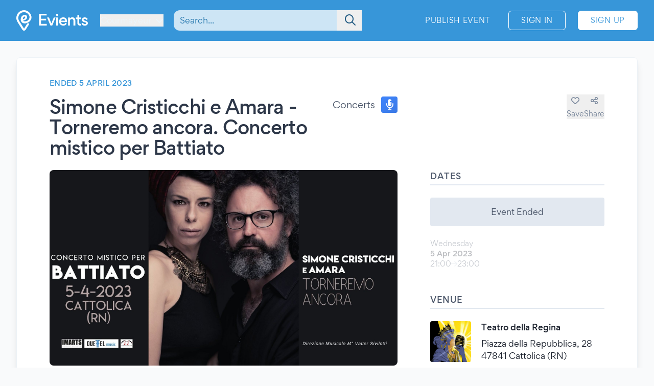

--- FILE ---
content_type: text/html; charset=UTF-8
request_url: https://www.evients.com/events/simone-cristicchi-e-amara-torneremo-ancora-concerto-mistico-per-battiato/935577e06ba2459a8165ea51350e226c?hl=en_GB
body_size: 7411
content:
<!DOCTYPE html>
<html lang="en-GB">
    <head>
        <meta charset="utf-8">

        <meta name="viewport" content="width=device-width, initial-scale=1">
        <meta name="csrf-token" content="fn0lQv2U1aMyoaclTGdJcoVcwr8HxKrIPBKCLsXd">
        <meta name="apple-itunes-app" content="app-id=1481958191">
        <meta name="theme-color" content="#3796D9">
        <link rel="manifest" href="https://www.evients.com/manifest.webmanifest">

        

        
        <script src="https://js.stripe.com/basil/stripe.js"></script>

        <link rel="preload" as="style" href="https://www.evients.com/build/assets/CK0Qzegy.css" /><link rel="stylesheet" href="https://www.evients.com/build/assets/CK0Qzegy.css" data-navigate-track="reload" />
                    <title>Simone Cristicchi e Amara - Torneremo an... - 5 Apr 2023 - Cattolica (RN) | Evients</title>
        
                    <meta name="description" content="Event details for &quot;Simone Cristicchi e Amara - Torneremo ancora. Concerto mistico per Battiato&quot; in Cattolica at Teatro della Regina on 5 April 2023">
                            <meta name="coords" content="45.791667,6.973333">
        
        <link rel="preload" as="style" href="https://www.evients.com/build/assets/CK0Qzegy.css" /><link rel="modulepreload" href="https://www.evients.com/build/assets/BjyFm4Ph.js" /><link rel="modulepreload" href="https://www.evients.com/build/assets/BSfGWJr3.js" /><link rel="modulepreload" href="https://www.evients.com/build/assets/B9TgulWm.js" /><link rel="modulepreload" href="https://www.evients.com/build/assets/KgrAt-W-.js" /><link rel="stylesheet" href="https://www.evients.com/build/assets/CK0Qzegy.css" data-navigate-track="reload" /><script type="module" src="https://www.evients.com/build/assets/BjyFm4Ph.js" data-navigate-track="reload"></script>
            <link rel="canonical" href="https://www.evients.com/events/simone-cristicchi-e-amara-torneremo-ancora-concerto-mistico-per-battiato/935577e06ba2459a8165ea51350e226c" />
    <meta name="keywords" content="Simone Cristicchi e Amara - Torneremo ancora. Concerto mistico per Battiato, Teatro della Regina, Cattolica, Concerts, Event" />
    <meta property="og:site_name" content="Evients" />
    <meta property="og:title" content="Simone Cristicchi e Amara - Torneremo ancora. Concerto mistico per Battiato" />
    <meta property="og:description" content="Event details for &quot;Simone Cristicchi e Amara - Torneremo ancora. Concerto mistico per Battiato&quot; in Cattolica at Teatro della Regina on 5 April 2023" />
    <meta property="og:type" content="events.event" />
    <meta property="og:url" content="https://www.evients.com/events/simone-cristicchi-e-amara-torneremo-ancora-concerto-mistico-per-battiato/935577e06ba2459a8165ea51350e226c" />
    <meta property="og:image" content="https://img.evients.com/images/f1920x1080/3b/3d/1f/65/3b3d1f65a6d342e88c9fd9197f0e0ee8.jpg" />

        <script>
    window.localizedDateFormats = {
                    100: 'DD/MM/YY',
                    200: 'DD/MM/YYYY',
                    300: 'ddd, D MMM',
                    400: 'D MMM YYYY',
                    500: 'D MMMM YYYY',
                    600: 'ddd, D MMM YYYY',
                    700: 'ddd, D MMMM YYYY',
                    800: 'dddd, D MMM YYYY',
                    900: 'dddd, D MMMM YYYY',
                time: 'HH:mm',
    };
</script>
    </head>
    <body class="font-sans antialiased text-gray-700 bg-white lg:bg-gray-50">

        <div
            id="app"
            class="flex flex-col justify-between min-h-screen"
        >

            
            
    <div class="min-h-screen-90">
        <div class="h-16 lg:h-0"></div>

<header class="fixed left-0 top-0 right-0 lg:relative z-30 text-white bg-brand-500">
    <div class="w-full max-w-screen-2xl mx-auto flex items-center flex-initial h-16 lg:px-8 lg:py-4 sm:py-0 lg:h-20">
        <div class="flex items-center flex-1 lg:flex-initial">
            <a href="https://www.evients.com" class="flex-none w-12 lg:w-auto">
                <img src="https://www.evients.com/img/icon-white.svg" width="48" height="32" alt="Evients" class="px-3 lg:hidden">
                <img src="https://www.evients.com/img/logo-white.svg" width="140" height="40" alt="Evients" class="hidden lg:inline">
            </a>

            <div class="ml-2 sm:pr-0 lg:ml-6">
                <dropdown-menu
                    class="w-full text-brand-100 hover:text-white focus:text-white transition sm:w-auto"
                    origin="origin-top-left"
                    button-class="relative flex items-center w-full focus:outline-none sm:w-auto"
                    tsid-prefix="city-menu"
                    prevent-close-on-click-inside
                >
                    <template #button>
                        <span class="mr-2 text-xs sm:text-base lg:text-sm xl:text-base" tsid="city-menu">
                            Courmayeur
                        </span>
                        <i class="fa-solid fa-chevron-down"></i>
                    </template>
                    <template #menu>
                        <location-picker></location-picker>
                    </template>
                </dropdown-menu>
            </div>
        </div>

        <toggle-visibility-button always-show-on-screen-lg>
            <template #button="slotProps">
                <a href="#"
                   @click.prevent="slotProps.showContent"
                   class="px-3 text-2xl text-brand-100 lg:hidden"
                >
                    <i class="fa-regular fa-magnifying-glass"></i>
                </a>
            </template>

            <template #content="slotProps">
                <form method="get"
                      action="https://www.evients.com/search"
                      class="absolute top-0 left-0 right-0 z-40 flex items-center h-16 ml-3 lg:static lg:h-auto lg:w-56 xl:w-96 bg-brand-500 lg:bg-transparent"
                >
                    
                    <div class="relative flex-1 mx-2 text-brand-800">
                        <div>
                            <global-search-auto-complete :input-initial-value='null'></global-search-auto-complete>
                        </div>

                        <div class="absolute inset-y-0 right-0 z-40 flex items-center pl-3">
                            <button type="submit" class="py-2 pl-4 pr-3 text-brand-700 focus:outline-none focus:text-brand-400" tsid="search" aria-label="Search">
                                <i class="fa-regular fa-lg fa-magnifying-glass"></i>
                            </button>
                        </div>
                    </div>

                    <a href="#"
                       @click.prevent="slotProps.hideContent"
                       class="px-4 lg:hidden"
                    >
                        <i class="fa-light fa-lg fa-xmark"></i>
                    </a>
                </form>
            </template>
        </toggle-visibility-button>

        <div class="flex items-center justify-end lg:flex-1 text-brand-100"
        >
                            <a href="https://www.evients.com/publish"
                   class="hidden px-3 py-2 text-xs tracking-wider text-white uppercase transition rounded-md lg:block hover:bg-white hover:bg-opacity-20 active:scale-95 xl:text-sm lg:mr-6">
                    Publish Event                </a>
                <a href="https://www.evients.com/login"
                   class="px-2 py-2 ml-2 mr-2 text-xs tracking-wider text-white uppercase transition border border-white rounded-md hover:bg-white hover:text-brand-500 active:scale-95 xl:text-sm lg:px-6 lg:ml-0 lg:mr-6">
                    Sign In                </a>
                <a href="https://www.evients.com/register"
                   class="hidden px-2 py-2 mr-2 text-xs tracking-wider uppercase transition bg-white border border-white rounded-md sm:block text-brand-500 hover:shadow-lg active:scale-95 xl:text-sm lg:px-6 lg:mr-0">
                    Sign Up                </a>
                    </div>

    </div>
</header>

        <main class="p-4 mx-auto w-full max-w-screen-2xl lg:p-8">
            
    
    <article class="mx-auto bg-white lg:border lg:rounded-lg lg:border-gray-200 lg:shadow-lg lg:px-16 lg:py-10">
        
        <div class="flex flex-col lg:flex-row lg:items-start lg:justify-between lg:mb-4">
            <div class="order-2 lg:order-1 lg:w-2/3 lg:mr-16">
                                    <div class="hidden headline lg:flex">
                        Ended 5 April 2023
                                            </div>
                
                <div class="flex flex-col justify-between mt-2 lg:flex-row lg:mt-4">
                    <h1 class="text-2xl font-medium leading-snug tracking-tight text-gray-800 md:text-3xl lg:text-4xl">
                        Simone Cristicchi e Amara - Torneremo ancora. Concerto mistico per Battiato
                                            </h1>

                    <div class="items-center justify-between hidden h-8 mb-2 lg:flex lg:ml-8 lg:mb-0">
                        <div class="flex">
                            <span class="self-center mr-3 lg:text-lg">
                                Concerts
                            </span>
                            <category-icon color="#3f83f8" icon="microphone-lines">
                            </category-icon>
                        </div>
                    </div>
                </div>
            </div>

            <div class="flex items-center justify-between lg:justify-end order-1 lg:order-2 lg:w-1/3 lg:mt-8">
                <div class="flex flex-1 lg:hidden">
                    <span class="self-center order-2 mr-3 lg:order-1 lg:text-lg">
                        Concerts
                    </span>
                    <category-icon
                            color="#3f83f8" icon="microphone-lines"
                            class="order-1 mr-3 lg:order-2 lg:mr-0"
                    ></category-icon>
                </div>

                <div class="flex gap-6">
                                            <save-event-button class="flex-1" fake></save-event-button>
                    
                    <share-page message="Hey,%20take%20a%20look%20at%20this%20event%20on%20Evients!" url="https://www.evients.com/events/simone-cristicchi-e-amara-torneremo-ancora-concerto-mistico-per-battiato/935577e06ba2459a8165ea51350e226c" qr-url="https://www.evients.com/qr-codes/events/935577e06ba2459a8165ea51350e226c.png"></share-page>

                    
                </div>
            </div>
        </div>

        <div class="flex flex-col mt-4 lg:flex-row lg:mt-6">
            <div class="lg:w-2/3 lg:mr-16">
                <img src="https://img.evients.com/images/f1920x1080/3b/3d/1f/65/3b3d1f65a6d342e88c9fd9197f0e0ee8.jpg" srcset="https://img.evients.com/images/f240x135/3b/3d/1f/65/3b3d1f65a6d342e88c9fd9197f0e0ee8.jpg 240w, https://img.evients.com/images/f480x270/3b/3d/1f/65/3b3d1f65a6d342e88c9fd9197f0e0ee8.jpg 480w, https://img.evients.com/images/f960x540/3b/3d/1f/65/3b3d1f65a6d342e88c9fd9197f0e0ee8.jpg 960w, https://img.evients.com/images/f1920x1080/3b/3d/1f/65/3b3d1f65a6d342e88c9fd9197f0e0ee8.jpg 1920w"
                    alt="Simone Cristicchi e Amara - Torneremo ancora. Concerto mistico per Battiato" width="16" height="9" class="w-full mb-8 rounded-lg lg:mb-4">

                <div class="hidden leading-relaxed lg:block prose">
                    <p class="mb-5">Simone Cristicchi e Amara, insieme sul palco, in un ideale passaggio di testimone, affrontano con grazia e rispetto il repertorio mistico di Battiato, facendosi portatori dei messaggi spirituali che hanno reso immortale la sua opera.<br>
---<br>
ℹ Mercoled&igrave; 05/04/23 h. 21:00<br>
Cattolica (Rn) EMILIA ROMAGNA<br>
c/o Teatro della Regina Piazza della Repubblica 28/29<br>
BIGLIETTI 🎟 Vivaticket <a href="https://bit.ly/3Flf30P" class="text-brand-500 hover:text-brand-300" target="_blank" rel="ugc nofollow noopener">https://bit.ly/3Flf30P</a></p><p class="mb-5">---<br>
Con:<br>
Simone Cristicchi &amp; Amara<br>
Valter Sivilotti, pianoforte, arrangiamenti e direzione musicale<br>
Isolisti della Accademia Naonis di Pordenone:<br>
Lucia Clonfero, violino<br>
Igor Dario, viola<br>
Alan Dario, violoncello<br>
U.T. Gandhi, percussioni<br>
Franca Drioli, soprano<br>
Pochi sono quegli artisti che con le loro opere riescono a &ldquo;cucire&rdquo; terra e cielo, raggiungendo la rara armonia capace di risvegliare e accarezzare l&rsquo;anima.<br>
Franco Battiato, pellegrino dell&rsquo;Assoluto e rivoluzionario della musica, ha lasciato un&rsquo;eredit&agrave; preziosa in cui alla forma/canzone si sposa alchemicamente una profonda tensione spirituale: dalla preghiera universale &ldquo;L&rsquo;ombra della Luce&rdquo; alla struggente &ldquo;La cura&rdquo;; da &ldquo;E ti vengo a cercare&rdquo; fino all&rsquo;ultimo brano inciso &ldquo;Torneremo ancora&rdquo;, che d&agrave; il titolo al concerto.<br>
Ad alternare l&rsquo;esecuzione dei brani - nella nuovissima veste arrangiata dal Maestro Valter Sivilotti - faranno da guida alcune letture tratte dai maestri che hanno influenzato il pensiero di Battiato: Rumi, Gurdjieff, Ramana Maharshi, Willigis Jager e il teologo Guidalberto Bormolini.<br>
Il concerto mistico &ldquo;Torneremo ancora&rdquo;, lontano da una sterile celebrazione, vuole essere liturgia musicale sulle tracce dell&rsquo;insondabile mistero dell&rsquo;Essere davanti al Divino. Un viaggio musicale che &egrave; ricerca dell&rsquo;essenza nella confusione della modernit&agrave;, e &ldquo;rapimento mistico e sensuale&rdquo; tanto necessario in questo tempo in cui viviamo.<br>
------------<br>
Teatro della Regina<br>
👉 <a href="https://www.facebook.com/teatrodellaregina/" class="text-brand-500 hover:text-brand-300" target="_blank" rel="ugc nofollow noopener">https://www.facebook.com/...m/teatrodellaregina/</a><br>
👍 <a href="https://www.instagram.com/teatrodellaregina/" class="text-brand-500 hover:text-brand-300" target="_blank" rel="ugc nofollow noopener">https://www.instagram.com/...m/teatrodellaregina/</a><br>
🌐 <a href="https://teatrodellaregina.it/" class="text-brand-500 hover:text-brand-300" target="_blank" rel="ugc nofollow noopener">https://teatrodellaregina.it/</a></p><p class="mb-5">Una produzione IMARTS International Music And Arts<br>
👉 <a href="https://www.facebook.com/InternationalMusicAndArts" class="text-brand-500 hover:text-brand-300" target="_blank" rel="ugc nofollow noopener">https://www.facebook.com/...nationalMusicAndArts</a><br>
👍 <a href="https://www.instagram.com/international_music_and_arts/" class="text-brand-500 hover:text-brand-300" target="_blank" rel="ugc nofollow noopener">https://www.instagram.com/...onal_music_and_arts/</a><br>
🌐 <a href="https://internationalmusic.it/" class="text-brand-500 hover:text-brand-300" target="_blank" rel="ugc nofollow noopener">https://internationalmusic.it/</a></p>
                </div>
            </div>
            <div class="flex flex-col lg:w-1/3">

                
                <div class="mb-8">
                    <h2 class="pb-1 mb-3 font-medium tracking-wide uppercase border-b-2 border-gray-300">Dates</h2>
                                                                        <div class="rounded bg-gray-300 my-6 text-center p-4">Event Ended</div>
                                                                                                                                                                        <div class="flex items-center justify-between my-4 text-gray-900 opacity-30">
    <div class="flex flex-col">
                <span class="text-sm text-gray-700">Wednesday</span>
        <span class="text-sm font-medium">5 Apr 2023</span>

        <span class="flex gap-2 text-sm text-gray-700">
            <span>21:00</span>

                            <i class="text-sm text-gray-400 fa-regular fa-arrow-right"></i>
                <span>23:00</span>
                    </span>
         

    </div>

    </div>
                                                                                                                                                    </div>

                 
                <div class="mb-12">

                    <h2 class="pb-1 mb-6 font-medium tracking-wide uppercase border-b-2 border-gray-300">Venue</h2>

                                            <a href="https://www.evients.com/venues/teatro-della-regina/23fede514d6442a8b4e35823973704a0" class="block mt-6 ">
        <div class="flex items-center my-4 text-gray-900 venue-card">
            <img
                src="https://img.evients.com/images/f480x480/c4/1d/c7/41/c41dc741ed3a4bc39ccb7ea21e75cbe0.jpg"
                class="w-20 h-20 mr-5 rounded"
                alt="Teatro della Regina"
            >
            <address class="flex flex-col justify-between not-italic">
                <h2 class="mb-2 font-medium">Teatro della Regina</h2>
                <span>Piazza della Repubblica, 28<br />
47841 Cattolica (RN)</span>
            </address>
        </div>
    </a>

                        <div class="mt-6 hidden w-full overflow-hidden border rounded lg:block">
                            <iframe
                                src="https://www.google.com/maps/embed/v1/place?zoom=17&q=43.961754%2C12.748861&key=AIzaSyCkuRTAFVOnz_UIX8km3VIjy47XmC3EkaE"
                                class="w-full h-64" allowfullscreen
                            ></iframe>
                        </div>
                                    </div>
                 

                                    <div class="mb-12">
                        <h2 class="pb-1 mb-1 font-medium tracking-wide uppercase border-b-2 border-gray-300">With</h2>
                        <div class="flex flex-wrap">
                                                            <div class="w-32 px-2 mt-6 xl:w-1/3">
                                    <profile-card :profile='{"image_sizes":[{"width":120,"height":120,"uri":"https:\/\/img.evients.com\/images\/f120x120\/e6\/f0\/36\/e4\/e6f036e41780464a8e479eb6dda04bae.jpg"},{"width":240,"height":240,"uri":"https:\/\/img.evients.com\/images\/f240x240\/e6\/f0\/36\/e4\/e6f036e41780464a8e479eb6dda04bae.jpg"},{"width":480,"height":480,"uri":"https:\/\/img.evients.com\/images\/f480x480\/e6\/f0\/36\/e4\/e6f036e41780464a8e479eb6dda04bae.jpg"},{"width":960,"height":960,"uri":"https:\/\/img.evients.com\/images\/f960x960\/e6\/f0\/36\/e4\/e6f036e41780464a8e479eb6dda04bae.jpg"}],"name":"Simone Cristicchi","slug":"simone-cristicchi","uuid":"315dd73b07714f6c8dc5298174ccf8b3"}'></profile-card>
                                </div>
                                                            <div class="w-32 px-2 mt-6 xl:w-1/3">
                                    <profile-card :profile='{"image_sizes":[{"width":120,"height":120,"uri":"https:\/\/img.evients.com\/images\/f120x120\/40\/6c\/1b\/17\/406c1b17cc30414f8386a70ae5c2d005.jpg"},{"width":240,"height":240,"uri":"https:\/\/img.evients.com\/images\/f240x240\/40\/6c\/1b\/17\/406c1b17cc30414f8386a70ae5c2d005.jpg"},{"width":480,"height":480,"uri":"https:\/\/img.evients.com\/images\/f480x480\/40\/6c\/1b\/17\/406c1b17cc30414f8386a70ae5c2d005.jpg"},{"width":960,"height":960,"uri":"https:\/\/img.evients.com\/images\/f960x960\/40\/6c\/1b\/17\/406c1b17cc30414f8386a70ae5c2d005.jpg"}],"name":"Amara","slug":"amara","uuid":"73c4e30c1a8848ac9f18072f9bde157e"}'></profile-card>
                                </div>
                                                    </div>
                    </div>
                
                
                
                
                                    <div class="lg:hidden">
                        <h2 class="pb-1 mb-1 font-medium tracking-wide uppercase border-b-2 border-gray-300">
                            Description                        </h2>
                        <div class="my-4 leading-relaxed">
                            <p class="mb-5">Simone Cristicchi e Amara, insieme sul palco, in un ideale passaggio di testimone, affrontano con grazia e rispetto il repertorio mistico di Battiato, facendosi portatori dei messaggi spirituali che hanno reso immortale la sua opera.<br>
---<br>
ℹ Mercoled&igrave; 05/04/23 h. 21:00<br>
Cattolica (Rn) EMILIA ROMAGNA<br>
c/o Teatro della Regina Piazza della Repubblica 28/29<br>
BIGLIETTI 🎟 Vivaticket <a href="https://bit.ly/3Flf30P" class="text-brand-500 hover:text-brand-300" target="_blank" rel="ugc nofollow noopener">https://bit.ly/3Flf30P</a></p><p class="mb-5">---<br>
Con:<br>
Simone Cristicchi &amp; Amara<br>
Valter Sivilotti, pianoforte, arrangiamenti e direzione musicale<br>
Isolisti della Accademia Naonis di Pordenone:<br>
Lucia Clonfero, violino<br>
Igor Dario, viola<br>
Alan Dario, violoncello<br>
U.T. Gandhi, percussioni<br>
Franca Drioli, soprano<br>
Pochi sono quegli artisti che con le loro opere riescono a &ldquo;cucire&rdquo; terra e cielo, raggiungendo la rara armonia capace di risvegliare e accarezzare l&rsquo;anima.<br>
Franco Battiato, pellegrino dell&rsquo;Assoluto e rivoluzionario della musica, ha lasciato un&rsquo;eredit&agrave; preziosa in cui alla forma/canzone si sposa alchemicamente una profonda tensione spirituale: dalla preghiera universale &ldquo;L&rsquo;ombra della Luce&rdquo; alla struggente &ldquo;La cura&rdquo;; da &ldquo;E ti vengo a cercare&rdquo; fino all&rsquo;ultimo brano inciso &ldquo;Torneremo ancora&rdquo;, che d&agrave; il titolo al concerto.<br>
Ad alternare l&rsquo;esecuzione dei brani - nella nuovissima veste arrangiata dal Maestro Valter Sivilotti - faranno da guida alcune letture tratte dai maestri che hanno influenzato il pensiero di Battiato: Rumi, Gurdjieff, Ramana Maharshi, Willigis Jager e il teologo Guidalberto Bormolini.<br>
Il concerto mistico &ldquo;Torneremo ancora&rdquo;, lontano da una sterile celebrazione, vuole essere liturgia musicale sulle tracce dell&rsquo;insondabile mistero dell&rsquo;Essere davanti al Divino. Un viaggio musicale che &egrave; ricerca dell&rsquo;essenza nella confusione della modernit&agrave;, e &ldquo;rapimento mistico e sensuale&rdquo; tanto necessario in questo tempo in cui viviamo.<br>
------------<br>
Teatro della Regina<br>
👉 <a href="https://www.facebook.com/teatrodellaregina/" class="text-brand-500 hover:text-brand-300" target="_blank" rel="ugc nofollow noopener">https://www.facebook.com/...m/teatrodellaregina/</a><br>
👍 <a href="https://www.instagram.com/teatrodellaregina/" class="text-brand-500 hover:text-brand-300" target="_blank" rel="ugc nofollow noopener">https://www.instagram.com/...m/teatrodellaregina/</a><br>
🌐 <a href="https://teatrodellaregina.it/" class="text-brand-500 hover:text-brand-300" target="_blank" rel="ugc nofollow noopener">https://teatrodellaregina.it/</a></p><p class="mb-5">Una produzione IMARTS International Music And Arts<br>
👉 <a href="https://www.facebook.com/InternationalMusicAndArts" class="text-brand-500 hover:text-brand-300" target="_blank" rel="ugc nofollow noopener">https://www.facebook.com/...nationalMusicAndArts</a><br>
👍 <a href="https://www.instagram.com/international_music_and_arts/" class="text-brand-500 hover:text-brand-300" target="_blank" rel="ugc nofollow noopener">https://www.instagram.com/...onal_music_and_arts/</a><br>
🌐 <a href="https://internationalmusic.it/" class="text-brand-500 hover:text-brand-300" target="_blank" rel="ugc nofollow noopener">https://internationalmusic.it/</a></p>
                        </div>
                    </div>
                
                
            </div>
        </div>

    </article>

    <script type="application/ld+json">{"@context":"https:\/\/schema.org","@type":"MusicEvent","name":"Simone Cristicchi e Amara - Torneremo ancora. Concerto mistico per Battiato","startDate":"2023-04-05","endDate":"2023-04-05","eventAttendanceMode":"https:\/\/schema.org\/OfflineEventAttendanceMode","eventStatus":"https:\/\/schema.org\/EventScheduled","location":{"@type":"Place","name":"Teatro della Regina","address":{"@type":"PostalAddress","streetAddress":"Piazza della Repubblica, 28","addressLocality":"Cattolica","postalCode":"47841","addressRegion":"Emilia-Romagna","addressCountry":"IT"}},"image":["https:\/\/img.evients.com\/images\/f1920x1080\/3b\/3d\/1f\/65\/3b3d1f65a6d342e88c9fd9197f0e0ee8.jpg"],"description":"Simone Cristicchi e Amara, insieme sul palco, in un ideale passaggio di testimone, affrontano con grazia e rispetto il repertorio mistico di Battiato, facendosi portatori dei messaggi spirituali che hanno reso immortale la sua opera.\n---\n\u2139 Mercoled\u00ec...","performer":[{"@type":"PerformingGroup","name":"Simone Cristicchi","url":"https:\/\/www.evients.com\/profiles\/simone-cristicchi\/315dd73b07714f6c8dc5298174ccf8b3"},{"@type":"PerformingGroup","name":"Amara","url":"https:\/\/www.evients.com\/profiles\/amara\/73c4e30c1a8848ac9f18072f9bde157e"}]}</script>

        </main>
    </div>

        <footer class="leading-loose bg-brand-500 text-brand-200">

    <a href="https://www.evients.com/bt"><img src="https://www.evients.com/img/pixel.gif" alt=""></a>

    <div class="px-8 w-full max-w-screen-2xl mx-auto">
        
        <div
            class="flex flex-col py-6 space-y-8 text-center border-b-2 md:flex-row md:space-y-0 md:py-10 md:text-left border-brand-400">
            <section class="flex-1 order-3 hidden lg:block md:order-1">
                <h2 class="font-medium text-brand-100 uppercase">Cities</h2>
                <ul>
                    <li>
                        <a href="https://www.evients.com/cities/italy/roma"
                            class="hover:text-white focus:text-white">
                            Events in Roma
                        </a>
                    </li>
                    <li>
                        <a href="https://www.evients.com/cities/italy/milano"
                            class="hover:text-white focus:text-white">
                            Events in Milano
                        </a>
                    </li>
                    <li>
                        <a href="https://www.evients.com/cities/italy/torino"
                            class="hover:text-white focus:text-white">
                            Events in Torino
                        </a>
                    </li>
                    <li>
                        <a href="https://www.evients.com/cities/italy/bologna"
                            class="hover:text-white focus:text-white">
                            Events in Bologna
                        </a>
                    </li>
                    <li>
                        <a href="https://www.evients.com/cities/italy/firenze"
                            class="hover:text-white focus:text-white">
                            Events in Firenze
                        </a>
                    </li>
                    <li>
                        <a href="https://www.evients.com/cities/italy/verona"
                            class="hover:text-white focus:text-white">
                            Events in Verona
                        </a>
                    </li>
                </ul>
            </section>

            <section class="flex-1 order-5 md:order-3">
                <h2 class="font-medium text-brand-100 uppercase">For Organizers</h2>
                <ul>
                    <li>
                        <a href="https://www.evients.com/biglietteria-automatizzata"
                            class="hover:text-white focus:text-white">Automated Ticketing</a>
                    </li>
                    <li>
                        <a href="https://www.evients.com/publish"
                            class="hover:text-white focus:text-white">Promote your Events</a>
                    </li>
                </ul>

                <h2 class="mt-6 font-medium text-brand-100 uppercase">Resources</h2>
                <ul>
                    <li>
                        <a
                                                          href="https://www.evients.com/contact-us?event_uuid=935577e06ba2459a8165ea51350e226c"
                                                      class="hover:text-white focus:text-white">Contact Us</a>
                    </li>
                    <li>
                        <a href="https://www.evients.com/help"
                            class="hover:text-white focus:text-white">Help</a>
                    </li>
                    <li>
                        <a href="https://www.evients.com/newsroom"
                            class="hover:text-white focus:text-white">Newsroom</a>
                    </li>
                    <li>
                        <a href="https://www.evients.com/newsroom/media-assets"
                            class="hover:text-white focus:text-white">Media Assets</a>
                    </li>
                    <li>
                        <a href="https://status.evients.com"
                            class="hover:text-white focus:text-white">Service Status</a>
                    </li>
                </ul>
            </section>

            <section class="flex-1 order-1 md:order-4">
                <h2 class="font-medium text-brand-100 uppercase">Language</h2>
                <dropdown-menu container-class="flex flex-shrink items-center justify-center md:justify-start"
                    button-class="flex items-center justify-center md:justify-start" origin="origin-top left-0 right-0"
                    tsid-prefix="language-menu">
                    <template #button>
                        <span class="hover:text-white focus:text-white">
                            <i class="mr-3 fa-light fa-earth-europe fa-lg"></i>
                            English (GB)
                            <i class="ml-3 fa-regular fa-chevron-down"></i>
                        </span>
                    </template>

                    <template #menu>
                        <form action="https://www.evients.com/language" method="POST">
                            <input type="hidden" name="_token" value="fn0lQv2U1aMyoaclTGdJcoVcwr8HxKrIPBKCLsXd" autocomplete="off">                            <ul class="text-gray-700">
                                                                <li>
                                    <button
                                        name="locale_code"
                                        value="en_GB"
                                        tsid="locale_en_GB"
                                        class="w-full block px-4 py-2 hover:bg-brand-100 text-left font-medium"
                                        type="submit"
                                    >
                                        English (GB)
                                    </button>
                                </li>
                                                                <li>
                                    <button
                                        name="locale_code"
                                        value="en_US"
                                        tsid="locale_en_US"
                                        class="w-full block px-4 py-2 hover:bg-brand-100 text-left "
                                        type="submit"
                                    >
                                        English (US)
                                    </button>
                                </li>
                                                                <li>
                                    <button
                                        name="locale_code"
                                        value="it_IT"
                                        tsid="locale_it_IT"
                                        class="w-full block px-4 py-2 hover:bg-brand-100 text-left "
                                        type="submit"
                                    >
                                        Italiano
                                    </button>
                                </li>
                                                            </ul>
                        </form>
                    </template>
                </dropdown-menu>

                <h2 class="mt-6 font-medium text-brand-100 uppercase">Legal</h2>
                <ul>
                    <li>
                        <a href="https://www.evients.com/terms" class="hover:text-white focus:text-white">
                            Terms of Service                        </a>
                    </li>
                    <li>
                        <a href="https://www.evients.com/privacy"
                           class="hover:text-white focus:text-white">Privacy Policy</a>
                    </li>
                    <li>
                        <a href="https://www.evients.com/cookie-policy"
                           class="hover:text-white focus:text-white">Cookie Policy</a>
                    </li>
                </ul>
            </section>

            <section class="flex-1 order-2 md:order-5">
                <h2 class="font-medium text-brand-100 uppercase">Download the App!</h2>
                <ul>
                    <li>
                        <a href="https://apps.apple.com/it/app/evients/id1481958191" target="_blank" rel="noopener">
                            <img src="https://www.evients.com/img/app-stores/app_store_white.svg" width="120" height="40"
                                class="inline-block mt-3 rounded-lg shadow hover:bg-white hover:bg-opacity-25 transition select-none"
                                alt="App Store">
                        </a>
                    </li>
                    <li>
                        <a href="https://play.google.com/store/apps/details?id=com.evients.app" target="_blank"
                            rel="noopener">
                            <img src="https://www.evients.com/img/app-stores/google_play_white.svg" width="135" height="40"
                                class="inline-block mt-3 rounded shadow hover:bg-white hover:bg-opacity-25 transition select-none"
                                alt="Play Store">
                        </a>
                    </li>
                </ul>
            </section>
        </div>

        
        <div class="flex flex-col items-center justify-between py-8 text-center md:flex-row md:text-left md:py-10">
            <img src="https://www.evients.com/img/logo-white.svg" alt="Evients" width="140" height="40" class="mb-2 md:mb-0">
            <div class="mb-6 leading-normal text-center md:mb-0">
                &copy; 2026 Evients® &ndash; All rights reserved.                <div class="text-xs">
                    Made with <i class="fa-solid fa-heart"></i> in
                    <img src="https://www.evients.com/img/flags/flags-iso/shiny/16/IT.png" alt="Italy" width="16" height="16"
                        class="inline -mt-1">
                    while listening to
                    <a href="https://roxette.se" target="_blank" rel="noopener" class="hover:text-white">Roxette</a>.
                </div>
                <div class="mt-2 text-xs">Evients is a registered trademark by Hexation S.r.l. &ndash;
                    VATIN IT03735511200
                </div>
            </div>
            <div class="flex justify-between w-4/5 mx-auto md:w-auto md:mx-0">
                <a href="https://www.instagram.com/evients_com/" target="_blank" rel="noopener"
                    class="px-2 py-2 hover:text-white transition md:px-4">
                    <i class="fab fa-instagram fa-xl" aria-hidden="true"></i>
                    <span class="sr-only">Instagram</span>
                </a>
                <a href="https://www.youtube.com/channel/UCsgnyZQFlavjMvpy4p5-dsw" target="_blank" rel="noopener"
                    class="px-2 py-2 hover:text-white transition md:px-4">
                    <i class="fab fa-youtube fa-xl" aria-hidden="true"></i>
                    <span class="sr-only">YouTube</span>
                </a>
                <a href="https://twitter.com/EvientsOfficial" target="_blank" rel="noopener"
                    class="px-2 py-2 hover:text-white transition md:px-4">
                    <i class="fab fa-x-twitter fa-xl" aria-hidden="true"></i>
                    <span class="sr-only">Twitter</span>
                </a>
                <a href="https://www.facebook.com/evients/" target="_blank" rel="noopener"
                    class="px-2 py-2 hover:text-white transition md:pl-4 md:pr-0">
                    <i class="fab fa-facebook-f fa-xl" aria-hidden="true"></i>
                    <span class="sr-only">Facebook</span>
                </a>
            </div>
        </div>
    </div>

</footer>


        </div>

    <script defer src="https://static.cloudflareinsights.com/beacon.min.js/vcd15cbe7772f49c399c6a5babf22c1241717689176015" integrity="sha512-ZpsOmlRQV6y907TI0dKBHq9Md29nnaEIPlkf84rnaERnq6zvWvPUqr2ft8M1aS28oN72PdrCzSjY4U6VaAw1EQ==" data-cf-beacon='{"version":"2024.11.0","token":"431a8f91b1ed4fb69345aba68db5f7b4","r":1,"server_timing":{"name":{"cfCacheStatus":true,"cfEdge":true,"cfExtPri":true,"cfL4":true,"cfOrigin":true,"cfSpeedBrain":true},"location_startswith":null}}' crossorigin="anonymous"></script>
<script>(function(){function c(){var b=a.contentDocument||a.contentWindow.document;if(b){var d=b.createElement('script');d.innerHTML="window.__CF$cv$params={r:'9c072b38ad67eb5c',t:'MTc2ODgzNDQ4Mg=='};var a=document.createElement('script');a.src='/cdn-cgi/challenge-platform/scripts/jsd/main.js';document.getElementsByTagName('head')[0].appendChild(a);";b.getElementsByTagName('head')[0].appendChild(d)}}if(document.body){var a=document.createElement('iframe');a.height=1;a.width=1;a.style.position='absolute';a.style.top=0;a.style.left=0;a.style.border='none';a.style.visibility='hidden';document.body.appendChild(a);if('loading'!==document.readyState)c();else if(window.addEventListener)document.addEventListener('DOMContentLoaded',c);else{var e=document.onreadystatechange||function(){};document.onreadystatechange=function(b){e(b);'loading'!==document.readyState&&(document.onreadystatechange=e,c())}}}})();</script></body>
</html>


--- FILE ---
content_type: application/javascript
request_url: https://www.evients.com/build/assets/70JYMZaU.js
body_size: 255
content:
import{n as a}from"./CuzJMNjK.js";(function(){try{var t=typeof window!="undefined"?window:typeof global!="undefined"?global:typeof globalThis!="undefined"?globalThis:typeof self!="undefined"?self:{},e=new t.Error().stack;e&&(t._sentryDebugIds=t._sentryDebugIds||{},t._sentryDebugIds[e]="ee7f2e74-6b63-4ccd-8497-bcc689ec4bd4",t._sentryDebugIdIdentifier="sentry-dbid-ee7f2e74-6b63-4ccd-8497-bcc689ec4bd4")}catch(s){}})();const n={props:{eventUuid:{type:String,required:!1,default:null},saved:{type:Boolean,required:!1,default:!1},fake:{type:Boolean,required:!1,default:!1}},data(){return{isSaved:this.saved,disabled:!1}},methods:{toggleSave:function(t){if(this.fake){window.location.href="/login";return}if(this.disabled)return;this.disabled=!0;let e=this;axios.post("/api/v1/events/"+this.eventUuid+(this.isSaved?"/unsave":"/save")).then(function(s){e.isSaved=s.data.data.saved,e.disabled=!1}).catch(function(s){})}}};var i=function(){var e=this,s=e._self._c;return s("button",{staticClass:"flex flex-col items-center text-gray-600 hover:text-gray-700",class:e.disabled?"opacity-50 ":" ",attrs:{type:"button",tsid:"save-event"},on:{click:e.toggleSave}},[s("i",{staticClass:"fa-heart text-xl lg:mb-1 lg:text-base",class:e.isSaved?"fa-solid":"fa-regular"}),s("span",{staticClass:"text-xs lg:text-sm",domProps:{innerHTML:e._s(e.isSaved?e.$t("Saved"):e.$t("Save"))}})])},d=[],l=a(n,i,d,!1,null,null);const o=l.exports;export{o as default};
